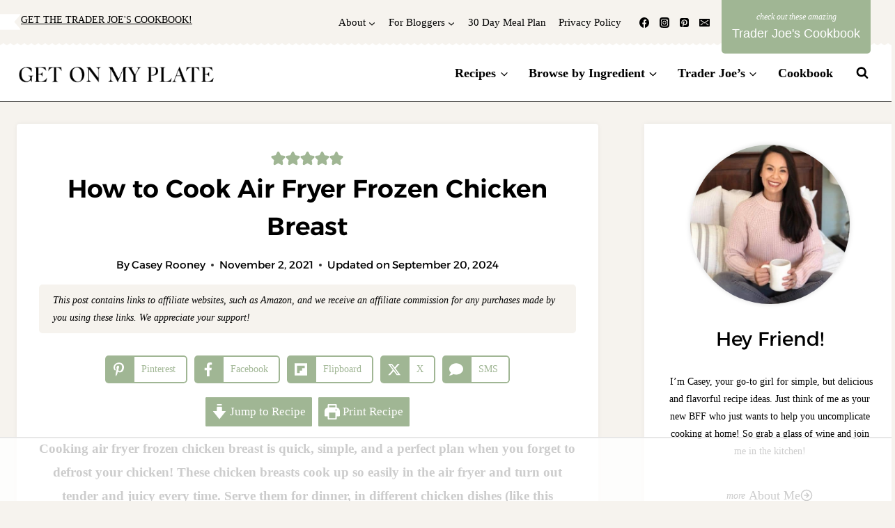

--- FILE ---
content_type: text/html
request_url: https://api.intentiq.com/profiles_engine/ProfilesEngineServlet?at=39&mi=10&dpi=936734067&pt=17&dpn=1&iiqidtype=2&iiqpcid=05758ee0-9ad9-41ff-8a33-525af758d5bd&iiqpciddate=1768619639123&pcid=5508b927-d44e-400e-8b93-0b9491aa1b67&idtype=3&gdpr=0&japs=false&jaesc=0&jafc=0&jaensc=0&jsver=0.33&testGroup=A&source=pbjs&ABTestingConfigurationSource=group&abtg=A&vrref=https%3A%2F%2Fgetonmyplate.com
body_size: 56
content:
{"abPercentage":97,"adt":1,"ct":2,"isOptedOut":false,"data":{"eids":[]},"dbsaved":"false","ls":true,"cttl":86400000,"abTestUuid":"g_c3e51622-346f-42a4-b594-3abfe49d9a40","tc":9,"sid":-1388729976}

--- FILE ---
content_type: text/html; charset=utf-8
request_url: https://www.google.com/recaptcha/api2/aframe
body_size: 258
content:
<!DOCTYPE HTML><html><head><meta http-equiv="content-type" content="text/html; charset=UTF-8"></head><body><script nonce="l0BuPGY_aCRdPQBAa4iMkg">/** Anti-fraud and anti-abuse applications only. See google.com/recaptcha */ try{var clients={'sodar':'https://pagead2.googlesyndication.com/pagead/sodar?'};window.addEventListener("message",function(a){try{if(a.source===window.parent){var b=JSON.parse(a.data);var c=clients[b['id']];if(c){var d=document.createElement('img');d.src=c+b['params']+'&rc='+(localStorage.getItem("rc::a")?sessionStorage.getItem("rc::b"):"");window.document.body.appendChild(d);sessionStorage.setItem("rc::e",parseInt(sessionStorage.getItem("rc::e")||0)+1);localStorage.setItem("rc::h",'1768619649919');}}}catch(b){}});window.parent.postMessage("_grecaptcha_ready", "*");}catch(b){}</script></body></html>

--- FILE ---
content_type: text/css
request_url: https://ads.adthrive.com/sites/67895234ab9c5f1b7178c06d/ads.min.css
body_size: 451
content:
.adthrive-device-desktop .adthrive-recipe,
.adthrive-device-tablet .adthrive-recipe {
	float: right;
	clear: right;
	margin-left: 10px;
}

/* fix sticky sidebar ads for fixed header */
.adthrive-sidebar.adthrive-stuck {
margin-top: 100px;
}
.adthrive-sticky-sidebar > div {
top: 100px!important;
}

/*recipe print page */
body.wprm-print .adthrive-sidebar {
    right: 10px;
    min-width: 250px;
    max-width: 320px
}
body.wprm-print .adthrive-sidebar:not(.adthrive-stuck) {
    position: absolute;
    top: 275px;
}
body.wprm-print .wprm-recipe {
    max-width:800px;
}
@media screen and (max-width: 1299px) {
    body.wprm-print.adthrive-device-desktop .wprm-recipe {
        margin-left: 25px;
        max-width: 650px;
    }
}

/* Disable ads on printed pages */
@media print {
  div[data-gg-moat], 
  body[data-gg-moat], 
  iframe[data-gg-moat-ifr],
  div[class*="kargo-ad"],
  .adthrive-ad,
  .adthrive-comscore, 
  .adthrive-native-recipe,
  .raptive-sales {
    display: none !important;
    height: 0px;
    width: 0px;
    visibility:hidden;
  }
}

body.adthrive-device-desktop .wprm-call-to-action,
body.adthrive-device-tablet .wprm-call-to-action,
body.adthrive-device-desktop .wprm-icon-decoration-line,
body.adthrive-device-tablet .wprm-icon-decoration-line,
body.adthrive-device-desktop .wprm-recipe-container .fluentform,
body.adthrive-device-tablet .wprm-recipe-container .fluentform {
    clear: right;
}

.adthrive-sidebar {
   z-index: 1 !important;
}

--- FILE ---
content_type: text/plain
request_url: https://rtb.openx.net/openrtbb/prebidjs
body_size: -224
content:
{"id":"d58ff53d-f349-4f44-b811-a58132359324","nbr":0}

--- FILE ---
content_type: text/plain; charset=UTF-8
request_url: https://at.teads.tv/fpc?analytics_tag_id=PUB_17002&tfpvi=&gdpr_consent=&gdpr_status=22&gdpr_reason=220&ccpa_consent=&sv=prebid-v1
body_size: 56
content:
Y2NiNjgyOWQtZjFmYi00MDhhLTk5ZjYtOGFkMmQyOTA4Yzg3Iy00LTU=

--- FILE ---
content_type: text/plain
request_url: https://rtb.openx.net/openrtbb/prebidjs
body_size: -85
content:
{"id":"b8b9cf2c-eb08-41e5-840c-64b9dfaac7db","nbr":0}

--- FILE ---
content_type: text/plain
request_url: https://rtb.openx.net/openrtbb/prebidjs
body_size: -224
content:
{"id":"70eb9f73-4945-4212-9995-0470198c8da4","nbr":0}

--- FILE ---
content_type: text/plain
request_url: https://rtb.openx.net/openrtbb/prebidjs
body_size: -224
content:
{"id":"6fee68b0-88c2-4236-888d-f25b03fc4f82","nbr":0}

--- FILE ---
content_type: text/plain
request_url: https://rtb.openx.net/openrtbb/prebidjs
body_size: -224
content:
{"id":"50348d62-47fe-4fa7-a378-286f9746a856","nbr":0}

--- FILE ---
content_type: text/plain
request_url: https://rtb.openx.net/openrtbb/prebidjs
body_size: -224
content:
{"id":"8beb3146-c6f2-4dc9-b7c8-ded5af571228","nbr":0}

--- FILE ---
content_type: text/plain
request_url: https://rtb.openx.net/openrtbb/prebidjs
body_size: -224
content:
{"id":"5e2193b1-04f9-4772-a257-14dea47372b4","nbr":0}

--- FILE ---
content_type: text/plain
request_url: https://rtb.openx.net/openrtbb/prebidjs
body_size: -224
content:
{"id":"4f085745-b2a8-4fdf-8fff-1f0c887b98fd","nbr":0}